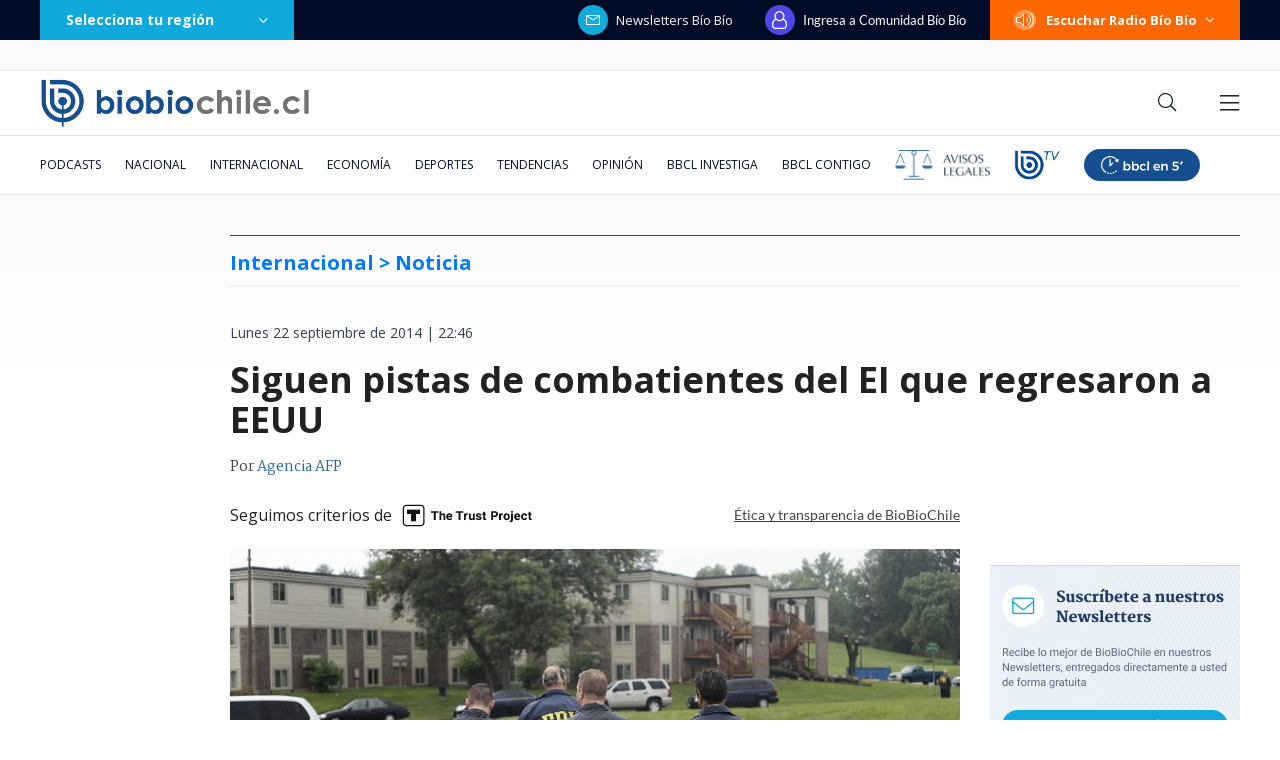

--- FILE ---
content_type: text/html; charset=utf-8
request_url: https://realtime.bbcl.cl/hit/?t=1768600414595&url=https%3A%2F%2Fwww.biobiochile.cl%2Fnoticias%2F2014%2F09%2F22%2Fsiguen-pistas-de-combatientes-del-ei-que-regresaron-a-eeuu.shtml&property=01G1KMVDSGMWCR31GWZX0VBJBY&referrer=
body_size: -16
content:
01KF4CSAHZ738G6ZBGMAV5VZX9.deuRjPUM9lmdzWucXZjJAzRgUGFaGmV4nzRT0C1xSmk=

--- FILE ---
content_type: text/html; charset=utf-8
request_url: https://www.google.com/recaptcha/api2/aframe
body_size: 250
content:
<!DOCTYPE HTML><html><head><meta http-equiv="content-type" content="text/html; charset=UTF-8"></head><body><script nonce="EV6V_LtTag1qqh-VxMnGfQ">/** Anti-fraud and anti-abuse applications only. See google.com/recaptcha */ try{var clients={'sodar':'https://pagead2.googlesyndication.com/pagead/sodar?'};window.addEventListener("message",function(a){try{if(a.source===window.parent){var b=JSON.parse(a.data);var c=clients[b['id']];if(c){var d=document.createElement('img');d.src=c+b['params']+'&rc='+(localStorage.getItem("rc::a")?sessionStorage.getItem("rc::b"):"");window.document.body.appendChild(d);sessionStorage.setItem("rc::e",parseInt(sessionStorage.getItem("rc::e")||0)+1);localStorage.setItem("rc::h",'1768600429455');}}}catch(b){}});window.parent.postMessage("_grecaptcha_ready", "*");}catch(b){}</script></body></html>

--- FILE ---
content_type: application/javascript
request_url: https://www.biobiochile.cl/static/realtime/realtime-general.js?t=1768600424257&callback=BBCL_Realtime
body_size: 1013
content:
/*2026-01-16 21:53:08*/ BBCL_Realtime([{"id":6701466,"titulo":"Funcionario reci\u00e9n contratado detect\u00f3 millonario error en sueldos de Ministerio de la Mujer desde 2020","url":"https:\/\/www.biobiochile.cl\/noticias\/nacional\/chile\/2026\/01\/16\/funcionario-recien-contratado-detecto-millonario-error-en-sueldos-de-ministerio-de-la-mujer-desde-2020.shtml","imagen":"2026\/01\/ministerio-de-la-mujer-1.jpg","video_rudo_destacado":"","categoria":"nacional","en_vivo":false,"visitas":235},{"id":6699181,"titulo":"La ca\u00edda de los hijos de Chu\u00f1il: la ONG detr\u00e1s de \"conspiraci\u00f3n activista\" y las pistas en su contra","url":"https:\/\/www.biobiochile.cl\/especial\/bbcl-investiga\/noticias\/articulos\/2026\/01\/15\/la-caida-de-los-hijos-de-chunil-la-ong-detras-de-conspiracion-activista-y-las-pistas-en-su-contra.shtml","imagen":"2026\/01\/julia-chunil-ong-escazu-ahora.png","video_rudo_destacado":"","categoria":"nacional","en_vivo":false,"visitas":163},{"id":6702253,"titulo":"Modificaci\u00f3n en listado de \"1.000 avances\" del gobierno abre un nuevo flanco pol\u00edtico para La Moneda","url":"https:\/\/www.biobiochile.cl\/noticias\/nacional\/chile\/2026\/01\/16\/modificacion-en-listado-de-1-000-avances-del-gobierno-abre-un-nuevo-flanco-politico-para-la-moneda.shtml","imagen":"2026\/01\/1000-avances-gobierno.jpg","video_rudo_destacado":"","categoria":"nacional","en_vivo":false,"visitas":143},{"id":6702139,"titulo":"Viaj\u00f3 a Aruba estando con licencia: Rechazan demanda de trabajadora que fue despedida de BancoEstado","url":"https:\/\/www.biobiochile.cl\/noticias\/economia\/negocios-y-empresas\/2026\/01\/16\/rechazan-demanda-de-extrabajadora-de-bancoestado-despedida-tras-viajar-a-aruba-estando-con-licencia.shtml","imagen":"2026\/01\/rechazan-demanda-de-extrabajadora-de-bancoestado-despedida-tras-viajar-a-aruba-estando-con-licencia.jpg","video_rudo_destacado":"","categoria":"nacional","en_vivo":false,"visitas":133},{"id":6700757,"titulo":"Festival del Huaso de Olmu\u00e9 2026: revisa la parrilla de este viernes, a qu\u00e9 hora es y d\u00f3nde seguirlo","url":"https:\/\/www.biobiochile.cl\/noticias\/servicios\/toma-nota\/2026\/01\/16\/festival-del-huaso-de-olmue-2026-a-que-hora-donde-seguirlo-y-la-parrilla-de-este-viernes.shtml","imagen":"2026\/01\/olmue-2026.png","video_rudo_destacado":"","categoria":"general","en_vivo":false,"visitas":120},{"id":6702094,"titulo":"Amparo Noguera habla por primera vez tras millonaria estafa: \"Se llevaron los ahorros de casi 40 a\u00f1os\"","url":"https:\/\/www.biobiochile.cl\/noticias\/espectaculos-y-tv\/notas-espectaculos-tv\/2026\/01\/16\/amparo-noguera-habla-por-primera-vez-tras-millonaria-estafa-se-llevaron-los-ahorros-de-40-anos.shtml","imagen":"2026\/01\/amparo-noguera-actriz.png","video_rudo_destacado":"","categoria":"general","en_vivo":false,"visitas":107},{"id":6701878,"titulo":"Se espera alta radiaci\u00f3n solar para este fin de semana: evita estos errores al usar tu bloqueador","url":"https:\/\/www.biobiochile.cl\/noticias\/servicios\/consejos-bbcl-contigo\/2026\/01\/16\/se-espera-alta-radiacion-solar-para-este-fin-de-semana-evita-estos-errores-al-usar-tu-bloqueador.shtml","imagen":"2026\/01\/uv.png","video_rudo_destacado":"","categoria":"general","en_vivo":false,"visitas":92},{"id":6701901,"titulo":"Caso Chu\u00f1il: Carabineros desmiente a abogada tras acusarlos de maltratar a testigo de 90 a\u00f1os","url":"https:\/\/www.biobiochile.cl\/noticias\/nacional\/chile\/2026\/01\/16\/caso-chunil-carabineros-desmiente-a-abogada-tras-acusarlos-de-maltratar-a-testigo-de-90-anos.shtml","imagen":"2026\/01\/chunil-testigo.jpg","video_rudo_destacado":"","categoria":"nacional","en_vivo":false,"visitas":89},{"id":6701877,"titulo":"Chile encadena dos a\u00f1os seguidos con alza de la productividad: no ocurr\u00eda desde hace m\u00e1s de una d\u00e9cada","url":"https:\/\/www.biobiochile.cl\/noticias\/economia\/actualidad-economica\/2026\/01\/16\/chile-encadena-dos-anos-seguidos-con-alza-de-la-productividad-por-primera-vez-en-mas-de-una-decada.shtml","imagen":"2026\/01\/chile-encadena-dos-anos-seguidos-con-alza-de-la-productividad-por-primera-vez-en-mas-de-una-decada.jpg","video_rudo_destacado":"","categoria":"nacional","en_vivo":false,"visitas":69},{"id":6699948,"titulo":"C\u00f3mo en Chile se est\u00e1 transformando el cochayuyo en la prote\u00edna del futuro","url":"https:\/\/www.biobiochile.cl\/noticias\/ciencia-y-tecnologia\/ciencia\/2026\/01\/15\/como-en-chile-se-esta-transformando-el-cochayuyo-en-la-proteina-del-futuro.shtml","imagen":"2026\/01\/cochayuyo.jpg","video_rudo_destacado":"","categoria":"general","en_vivo":false,"visitas":68}])

--- FILE ---
content_type: application/javascript; charset=utf-8
request_url: https://fundingchoicesmessages.google.com/f/AGSKWxVxVOA1a8rsO7YcRX3GZnlUoChAQ640dXlf6d6OlqmI-aN0aV6M93pR3H5pnYXu7dMJsdyO5FUFa89jkoI0UOAVnHeAlFq4bKNiTPFVdjkYRqYNuwDa6CjVft9_-jjp8rrXS-3KMePQ2umhFsg0vHOM7WtNIZY-E308sze6awzhcDwws5CQdFMm97Pb/__120x240./adscript1./ad_mini_/develop/ads_&simple_ad_
body_size: -1289
content:
window['726eedb7-bd82-4c23-a691-ff2ac482c462'] = true;